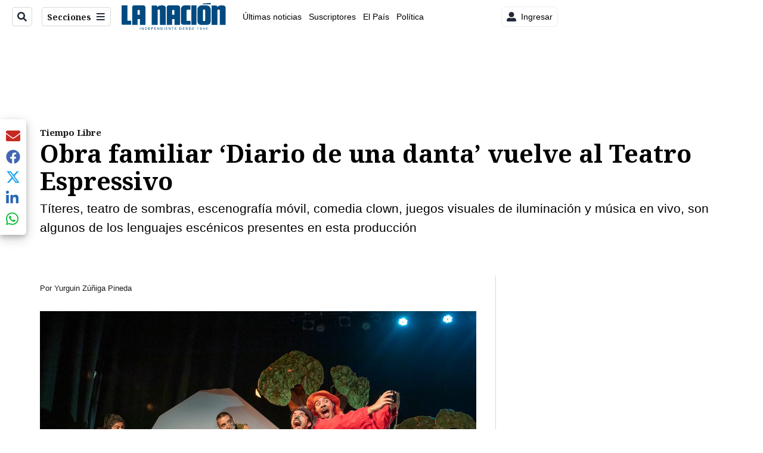

--- FILE ---
content_type: application/javascript; charset=utf-8
request_url: https://fundingchoicesmessages.google.com/f/AGSKWxVIut6vZnEvhJSb2smAdFomOo9Tw5z_JgT-93HYVh4JIvl2K35hut8yZjtbL5QSC4uodvb3UJ-YRs5XHBzC8kCvBC111M5dfCT7sPu1YWPizknFIX7uj5-dwmUlW6oOf8q7V-86DGjas5WXPDrtRkD64uaBev49ipUD6Mn2nnuVtL0z4PR_5h_BR5pD/_/easyazon-_300x250.=300x300;/adcgi?.adserver01.
body_size: -1291
content:
window['c7b1cbe4-3cbc-47ec-b3a8-681738fc6b1c'] = true;